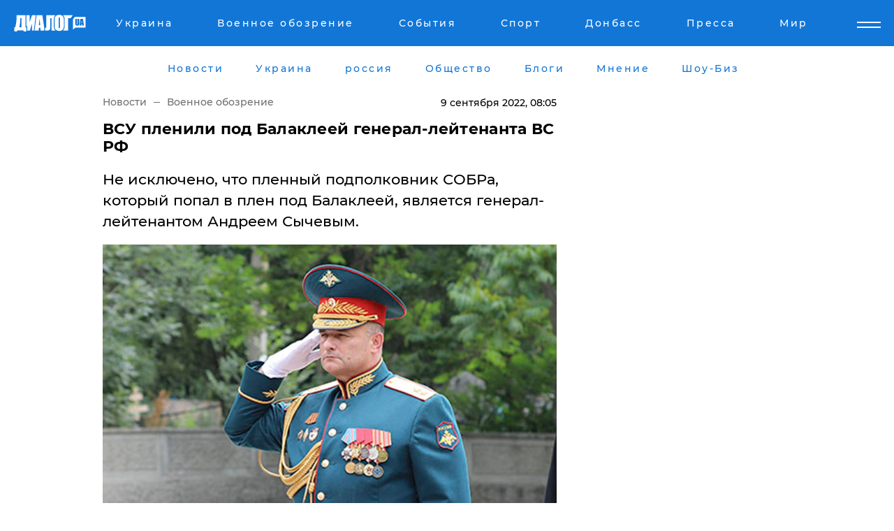

--- FILE ---
content_type: text/html; charset=UTF-8
request_url: https://www.dialog.ua/war/258403_1662692402
body_size: 10996
content:
<!DOCTYPE html>
<html xmlns="http://www.w3.org/1999/xhtml" dir="ltr" lang="ru" xmlns:og="http://ogp.me/ns#">
<head>
    <meta http-equiv="Content-Type" content="text/html; charset=utf-8" />
    <meta name="viewport" content="width=device-width, initial-scale=1">

    <title>​ВСУ пленили под Балаклеей генерал-лейтенанта ВС РФ - | Диалог.UA</title>
    <meta name="description" content="Не исключено, что пленный подполковник СОБРа, который попал в плен под Балаклеей, является генерал-лейтенантом Андреем Сычевым.">
    <meta name="keywords" content=", Сычевой, СОБР, генерал, армия РФ, ВСУ, Балаклея, Харьковщина укр нет, последние новости дня">
    <link rel="canonical" href="https://www.dialog.ua/war/258403_1662692402"/>
    
                        <link rel="amphtml" href="https://www.dialog.ua/war/258403_1662692402/amp">
            
     <meta http-equiv="x-dns-prefetch-control" content="on">
 <link rel="dns-prefetch" href="//google-analytics.com">
 <link rel="dns-prefetch" href="//connect.facebook.net">
 <link rel="dns-prefetch" href="//securepubads.g.doubleclick.net">
 <link rel="preconnect" href="//securepubads.g.doubleclick.net">
 <link rel="dns-prefetch" href="//cm.g.doubleclick.net">
 <link rel="preconnect" href="//cm.g.doubleclick.net">
 <link rel="dns-prefetch" href="//counter.yadro.ru">
 <link rel="dns-prefetch" href="//www.googletagmanager.com/">
 <link rel='dns-prefetch' href='https://ajax.googleapis.com'/>
    <meta name='yandex-verification' content='7fdab9f0679cc6c0'/>

    <!-- news_keywords (only for news/index) -->
            <meta name="news_keywords" content=", Сычевой, СОБР, генерал, армия РФ, ВСУ, Балаклея, Харьковщина укр нет, последние новости дня">
    
    <meta name="author" content="Dialog.ua">
    <link rel="shortcut icon" href="/favicon.ico">

            <link rel="stylesheet" href="/css/style.min.css?ver=12" type="text/css">
    
    <style>
        /** =================== MONTSERRAT =================== **/

        /** Montserrat Thin **/
        @font-face {
            font-family: "Montserrat";
            font-display: swap;
            font-weight: 100;
            font-style: normal;
            src: url("/css/fonts/Montserrat-Thin.woff2") format("woff2"),
            url("/css/fonts/Montserrat-Thin.woff") format("woff");
        }

        /** Montserrat Thin-Italic **/
        @font-face {
            font-family: "Montserrat";
            font-display: swap;
            font-weight: 100;
            font-style: italic;
            src: url("/css/fonts/Montserrat-ThinItalic.woff2") format("woff2"),
            url("/css/fonts/Montserrat-ThinItalic.woff") format("woff");
        }

        /** Montserrat Light **/
        @font-face {
            font-family: "Montserrat";
            font-display: swap;
            font-weight: 300;
            font-style: normal;
            src: url("/css/fonts/Montserrat-Light.woff2") format("woff2"),
            url("/css/fonts/Montserrat-Light.woff") format("woff");
        }

        /** Montserrat Light-Italic **/
        @font-face {
            font-family: "Montserrat";
            font-display: swap;
            font-weight: 300;
            font-style: italic;
            src: url("/css/fonts/Montserrat-LightItalic.woff2") format("woff2"),
            url("/css/fonts/Montserrat-LightItalic.woff") format("woff");
        }


        /** Montserrat Medium **/
        @font-face {
            font-family: "Montserrat";
            font-display: swap;
            font-weight: 500;
            font-style: normal;
            src: url("/css/fonts/Montserrat-Medium.woff2") format("woff2"),
            url("/css/fonts/Montserrat-Medium.woff") format("woff");
        }

        /** Montserrat Bold **/
        @font-face {
            font-family: "Montserrat";
            font-display: swap;
            font-weight: 600;
            font-style: normal;
            src: url("/css/fonts/Montserrat-Bold.woff2") format("woff2"),
            url("/css/fonts/Montserrat-Bold.woff") format("woff");
        }

        /** Montserrat ExtraBold **/
        @font-face {
            font-family: "Montserrat";
            font-display: swap;
            font-weight: 800;
            font-style: normal;
            src: url("/css/fonts/Montserrat-ExtraBold.woff2") format("woff2"),
            url("/css/fonts/Montserrat-ExtraBold.woff") format("woff");
        }
    </style>

    <!-- og meta -->
    <!-- Facebook Meta -->
    <meta property="fb:app_id" content="1010365385685044" />
    <meta property="og:url" content="https://www.dialog.ua/war/258403_1662692402" />
    <meta property="og:site_name" content="Диалог.UA" />
    <meta property="og:title" content='​ВСУ пленили под Балаклеей генерал-лейтенанта ВС РФ' />
    <meta property="og:type" content="article">
    <meta property="og:description" content='Не исключено, что пленный подполковник СОБРа, который попал в плен под Балаклеей, является генерал-лейтенантом Андреем Сычевым.' />
    <meta property="og:image" content="https://www.dialog.ua/images/news/edc642a568a68e9bf2cee3d7839667a5.jpg" />
            <meta property="og:image:width" content="1199" />
        <meta property="og:image:height" content="742" />
    <!-- Twitter Meta -->
<meta name="twitter:card" content="summary_large_image">
<meta name="twitter:site" content="@Dialog_UA">
<meta name="twitter:creator" content="@Dialog_UA">
<meta name="twitter:title" content="​ВСУ пленили под Балаклеей генерал-лейтенанта ВС РФ">
<meta name="twitter:description" content="Не исключено, что пленный подполковник СОБРа, который попал в плен под Балаклеей, является генерал-лейтенантом Андреем Сычевым.">
<meta name="twitter:image" content="https://www.dialog.ua/images/news/edc642a568a68e9bf2cee3d7839667a5.jpg">
<meta name="twitter:domain" content="www.dialog.ua>">    <meta name="google-site-verification" content="jZKJrW_rC4oKR50hCSQ9LFM1XjJbWaQQnPgLYvrSx00" />

    <!-- Google tag (gtag.js) -->
    <script async src="https://www.googletagmanager.com/gtag/js?id=G-HJDW518ZWK" type="3586bb2e008626d5d9d6e7da-text/javascript"></script>
    <script type="3586bb2e008626d5d9d6e7da-text/javascript">
      window.dataLayer = window.dataLayer || [];
      function gtag(){dataLayer.push(arguments);}
      gtag('js', new Date());

      gtag('config', 'G-HJDW518ZWK');
    </script>
    
    <link rel="manifest" href="/manifest.json">

    <link rel="alternate" hreflang="ru" href="https://www.dialog.ua/war/258403_1662692402" />
    
    <link rel="apple-touch-icon" href="/img/apple-touch-icon.png">

    </head>
<body>
<div class="overlay"></div>

<div class="header_contn">
    <header class="sticky">
        <div class="container">
            <div class="header-content">
                <div class="header-logo">

                    
                    
                    <a href="https://www.dialog.ua" class="logo">
                        <img src="/css/images/logo.svg" class="logo-main" alt="" width="103" height="24">
                    </a>
                </div>

                <nav>
                    <div class="nav-menu">
                        <ul class="main-menu">
                                                                <li><a href="https://www.dialog.ua/ukraine"><span>Украина</span></a></li>
                                                                    <li><a href="https://www.dialog.ua/war"><span>Военное обозрение</span></a></li>
                                                                    <li><a href="https://daily.dialog.ua/"><span>События</span></a></li>
                                                                    <li><a href="https://sport.dialog.ua/"><span>Спорт</span></a></li>
                                                                    <li><a href="https://www.dialog.ua/tag/274"><span>Донбасс</span></a></li>
                                                                    <li><a href="https://www.dialog.ua/press-release"><span>Пресса</span></a></li>
                                                                    <li><a href="https://www.dialog.ua/world"><span>Мир</span></a></li>
                                                        </ul>
                    </div>

                    <span class="mask"></span>
                </nav>

            </div>
    </div>
    <!-- выпадающее меню -->
    <div class="mobile-nav-wrap" role="navigation">
        <div class="mobile-header-nav ">

            <div class="menu-content">

                <div class="mobile-menu-head">

                    <a class="mobile-menu-head__close" href="#">
                        <img src="/css/images/menu-close.svg" alt="">
                    </a>

                    <span class="mobile-menu-head__logo"><a href=""> <img src="/css/images/logo.svg" alt=""></a></span>

                    <div class="language-selection__mob-menu"><a href="">UA</a></div>
                </div>

                
                <div class="menu-column">
                                                                                <span class="menu-column__title">Главная</span>
                                        <ul>

                                                    <li><a href="https://www.dialog.ua/news"><span>Все новости</span></a></li>
                                                    <li><a href="https://www.dialog.ua/russia"><span>россия</span></a></li>
                                                    <li><a href="https://www.dialog.ua/world"><span>Мир</span></a></li>
                                                    <li><a href="https://www.dialog.ua/war"><span>Военное обозрение</span></a></li>
                                                    <li><a href="https://www.dialog.ua/science"><span>Наука и Техника</span></a></li>
                                                    <li><a href="https://www.dialog.ua/business"><span>Экономика</span></a></li>
                                                    <li><a href="https://www.dialog.ua/opinion"><span>Мнение</span></a></li>
                                                    <li><a href="https://www.dialog.ua/blogs"><span>Блоги</span></a></li>
                                                    <li><a href="https://www.dialog.ua/press-release"><span>Пресса</span></a></li>
                                                    <li><a href="https://showbiz.dialog.ua/"><span>Шоу-биз</span></a></li>
                                                    <li><a href="https://www.dialog.ua/health"><span>Здоровье</span></a></li>
                                                    <li><a href="https://www.dialog.ua/ukraine"><span>Украина</span></a></li>
                                                    <li><a href="https://sport.dialog.ua/"><span>Спорт</span></a></li>
                                                    <li><a href="https://www.dialog.ua/culture"><span>Культура</span></a></li>
                                                    <li><a href="https://www.dialog.ua/tag/304"><span>Беларусь</span></a></li>
                                            </ul>
                                    </div>
                
                <div class="menu-column">
                                        <span class="menu-column__title">Города</span>
                                        <ul>

                                                    <li><a href="https://www.dialog.ua/tag/18"><span>Донецк</span></a></li>
                                                    <li><a href="https://www.dialog.ua/tag/28"><span>Луганск</span></a></li>
                                                    <li><a href="https://www.dialog.ua/tag/23"><span>Киев</span></a></li>
                                                    <li><a href="https://www.dialog.ua/tag/29"><span>Харьков</span></a></li>
                                                    <li><a href="https://www.dialog.ua/tag/30"><span>Днепр</span></a></li>
                                                    <li><a href="https://www.dialog.ua/tag/34"><span>Львов</span></a></li>
                                                    <li><a href="https://www.dialog.ua/tag/33"><span>Одесса</span></a></li>
                                            </ul>
                                    </div>
                
                <div class="menu-column">
                                        <span class="menu-column__title">Война на Донбассе и в Крыму</span>
                                        <ul>

                                                    <li><a href="https://www.dialog.ua/tag/154"><span>"ДНР"</span></a></li>
                                                    <li><a href="https://www.dialog.ua/tag/156"><span>"ЛНР"</span></a></li>
                                                    <li><a href="https://www.dialog.ua/tag/2"><span>Оккупация Крыма</span></a></li>
                                                    <li><a href="https://www.dialog.ua/tag/27"><span>Новости Крыма</span></a></li>
                                                    <li><a href="https://www.dialog.ua/tag/274"><span>Донбасс</span></a></li>
                                                    <li><a href="https://www.dialog.ua/tag/116"><span>Армия Украины</span></a></li>
                                            </ul>
                                    </div>
                
                <div class="menu-column">
                                        <span class="menu-column__title">Лайф стайл</span>
                                        <ul>

                                                    <li><a href="https://www.dialog.ua/health"><span>Здоровье</span></a></li>
                                                    <li><a href="https://www.dialog.ua/donation.html"><span>Помощь проекту</span></a></li>
                                                    <li><a href="https://life.dialog.ua/"><span>Стиль Диалога</span></a></li>
                                                    <li><a href="https://showbiz.dialog.ua/"><span>Шоу-биз</span></a></li>
                                                    <li><a href="https://www.dialog.ua/culture"><span>Культура</span></a></li>
                                                    <li><a href="https://news.dialog.ua/"><span>Общество</span></a></li>
                                            </ul>
                                    </div>
                
                <div class="menu-column">
                                        <span class="menu-column__title">Преса</span>
                                        <ul>

                                                    <li><a href="https://www.dialog.ua/press-release"><span>Преса</span></a></li>
                                            </ul>
                                    </div>
                
                <div class="menu-column">
                                        <span class="menu-column__title">Авторское</span>
                                        <ul>

                                                    <li><a href="https://www.dialog.ua/opinion"><span>Мнение</span></a></li>
                                                    <li><a href="https://www.dialog.ua/blogs"><span>Блоги</span></a></li>
                                                    <li><a href="https://www.dialog.ua/tag/63"><span>ИноСМИ</span></a></li>
                                            </ul>
                                    </div>
                
            </div>

        </div>
    </div>

    
        <a class="mobile-menu-toggle js-toggle-menu hamburger-menu button" href="#">
            <span class="menu-item menu-item-1"></span>
            <span class="menu-item"></span>
        </a>

        <div class="language-selection language-selection--mobile">
            <a href="/ukr">
                UA            </a>
        </div>
    </header>
</div>


    <!-- MAIN PART -->
<main class="">
    <div class="container">

        <div class="top-content-menu">
            <div class="top-content-menu__nav">
                <ul>
                                                <li><a href="https://www.dialog.ua/news"><span>Новости</span></a></li>
                                                    <li><a href="https://www.dialog.ua/ukraine"><span>Украина</span></a></li>
                                                    <li><a href="https://www.dialog.ua/russia"><span>россия</span></a></li>
                                                    <li><a href="https://news.dialog.ua"><span>Общество</span></a></li>
                                                    <li><a href="https://www.dialog.ua/blogs"><span>Блоги</span></a></li>
                                                    <li><a href="https://www.dialog.ua/opinion"><span>Мнение</span></a></li>
                                                    <li><a href="https://showbiz.dialog.ua/"><span>Шоу-Биз</span></a></li>
                                        </ul>
            </div>

            <span class="mask"></span>
        </div>

        <div class="section-content section_news">

            
    <div class="main-content news_main_content">
        <div class="content content--new-inner news_content_blok  news_innner">



            
                
            
            <!-- update news button -->
            <div class="new-head">
                <script type="application/ld+json">
    {
        "@context": "http://schema.org",
        "@type": "NewsArticle",
        "mainEntityOfPage":{
            "@type":"WebPage",
            "@id":"https://www.dialog.ua/war/258403_1662692402"
        },
        "headline": "​ВСУ пленили под Балаклеей генерал-лейтенанта ВС РФ",
                 "image": {
            "@type": "ImageObject",
            "representativeOfPage": "true",
            "url": "https://www.dialog.ua/images/news/edc642a568a68e9bf2cee3d7839667a5.jpg",
            "width": 1199,
            "height": 742        },
                    "datePublished": "2022-09-09T08:05:09+03:00",
                 "dateModified": "2024-08-31T22:22:33+03:00",
        
                "author": {
            "@type": "Person",
            "name": "Дмитрий Мироненко",
            "url": "https://www.dialog.ua/author/Dmitriy_Mironenko"
        },
            
        "publisher": {
                "@type": "Organization",
                "name": "Dialog.ua",
                "logo": {
                    "@type": "ImageObject",
                    "url": "https://www.dialog.ua/img/publisher_logo.jpg",
                    "width": 309,
                    "height": 148
                }
            },

        "description": "Не исключено, что пленный подполковник СОБРа, который попал в плен под Балаклеей, является генерал-лейтенантом Андреем Сычевым.",
        "articleBody": "В начале текущей недели, когда ВСУ перешли в контрнаступление на Харьковском направлении, в боях под Балаклеей в плен к ВСУ попал подполковник СОБРа.Вчера, 8 сентября, ряд интернет-ресурсов начал утверждать, что добыча ВСУ оказалась намного значимее, информирует&amp;nbsp;&quot;Украина 365&quot;.Ряд экспертов и журналистов утверждает, что на видео можно увидеть знаменитого экс-командующего Западным военным округом Андрея Сычевого. Он был генерал-лейтенантом, отвечал за группировку Z.Можно внимательно изучить лицо подполковника с ролика и фото Сычевого. Там есть очень много совпадений: мочки ушей, родинка на щеке с левой стороны и даже подбородок.То, что в свое время Сычевой точно был в Украине, — факт. В начале текущей недели украинский журналист Роман Цимбалюк опубликовал пост о российских генералах, которые были отстранены от занимаемых должностей в связи с неудовлетворительными результатами на поле боя в Украине.Среди прочих генералов Цимбалюк называет и Андрея Сычевого. Не исключено, что его не только уволили с должности командующего ЗВО, но и понизили в звании, так что не исключено, что в районе Балаклеи украинские защитники взяли в плен самого настоящего генерал-лейтенанта.Как ранее сообщал&amp;nbsp;Dialog.ua,&amp;nbsp;в боях за Балаклею бойцы из 25-й Сичеславской бригады захватили целую батарею &quot;Мста-С&quot;&amp;nbsp;в количестве четырех единиц. Установки полностью на ходу и готовы вступить в бой против оккупантов.Напомним, по мнению украинского журналиста Бутусова, контрнаступление ВСУ на Харьковском направлении грозит оккупантом оперативным окружением в&amp;nbsp;Изюме.",
        "keywords": "Сычевой, СОБР, генерал, армия РФ, ВСУ, Балаклея, Харьковщина"
        }

</script>
                
<script type="application/ld+json">
    {
        "@context": "http://schema.org",
        "@type": "BreadcrumbList",
        "itemListElement": [
            {
                "@type": "ListItem",
                "position": 1,
                "item": {
                    "@id": "https://www.dialog.ua",
                    "name": "Главная"
                }
            },
            {
                "@type": "ListItem",
                "position": 2,
                "item": {
                    "@id": "https://www.dialog.ua/war",
                    "name": "Военное обозрение"
                }
            }
        ]
    }
</script>

                
                    <div class="breadcrumbs">
                        <a href="https://www.dialog.ua">
                            Новости                        </a>
                        <span class="sep"></span>
                        <a href="/war">Военное обозрение</a>
                    </div>

                

                
                <span class="new-head__date">
                    9 сентября 2022, 08:05                </span>
            </div>

            
            <div class="new-inner inner_news">

                <h1>​ВСУ пленили под Балаклеей генерал-лейтенанта ВС РФ</h1>

                <p class="preview">Не исключено, что пленный подполковник СОБРа, который попал в плен под Балаклеей, является генерал-лейтенантом Андреем Сычевым.</p>

                <p><img src="https://www.dialog.ua/images/news/edc642a568a68e9bf2cee3d7839667a5.jpg" alt="​ВСУ пленили под Балаклеей генерал-лейтенанта ВС РФ" /></p>
                
                        <div class="banner banner--news align-center align-center" style="">
        <script async src="https://pagead2.googlesyndication.com/pagead/js/adsbygoogle.js?client=ca-pub-3695032019363550" crossorigin="anonymous" type="3586bb2e008626d5d9d6e7da-text/javascript"></script>
<!-- Под фото новость Десктоп -->
<ins class="adsbygoogle"
     style="display:block"
     data-ad-client="ca-pub-3695032019363550"
     data-ad-slot="1996806517"
     data-ad-format="auto"
     data-full-width-responsive="true"></ins>
<script type="3586bb2e008626d5d9d6e7da-text/javascript">
     (adsbygoogle = window.adsbygoogle || []).push({});
</script>    </div>
                
                

                                                    
                
                <p>В начале текущей недели, когда ВСУ перешли в контрнаступление на Харьковском направлении, в боях под Балаклеей в плен к ВСУ попал подполковник СОБРа.</p><p>Вчера, 8 сентября, ряд интернет-ресурсов начал утверждать, что добыча ВСУ оказалась намного значимее, информирует&nbsp;<a href="https://t.me/Ukraine_365News" rel="nofollow">"Украина 365</a>".</p>        <div class="news-content-ad align-center" style="">
        <script async src="https://pagead2.googlesyndication.com/pagead/js/adsbygoogle.js?client=ca-pub-3695032019363550" crossorigin="anonymous" type="3586bb2e008626d5d9d6e7da-text/javascript"></script>
<!-- В тело новости проверка Диалог -->
<ins class="adsbygoogle"
     style="display:block"
     data-ad-client="ca-pub-3695032019363550"
     data-ad-slot="7403794482"
     data-ad-format="auto"
     data-full-width-responsive="true"></ins>
<script type="3586bb2e008626d5d9d6e7da-text/javascript">
     (adsbygoogle = window.adsbygoogle || []).push({});
</script>    </div>
<p>Ряд экспертов и журналистов утверждает, что на видео можно увидеть знаменитого экс-командующего Западным военным округом Андрея Сычевого. Он был генерал-лейтенантом, отвечал за группировку Z.</p><div class="news-content-ad align-center"><script async src="https://telegram.org/js/telegram-widget.js?19" data-telegram-post="Ukraine_365News/35845" data-width="100%" type="3586bb2e008626d5d9d6e7da-text/javascript"></script></div><p>Можно внимательно изучить лицо подполковника с ролика и фото Сычевого. Там есть очень много совпадений: мочки ушей, родинка на щеке с левой стороны и даже подбородок.</p><p><img src="https://www.dialog.ua/images/content/0ba430981e065a45edf76eb2512b2a86.jpg"></p><p><img src="https://www.dialog.ua/images/content/bbe479faef375a801c874ab2ff94bd5a.jpg"></p><p><img src="https://www.dialog.ua/images/content/407fb8a36a0bec78a9b7e40bb854b559.jpg"></p><p>То, что в свое время Сычевой точно был в Украине, — факт. В начале текущей недели украинский журналист Роман Цимбалюк опубликовал пост о российских генералах, которые были отстранены от занимаемых должностей в связи с неудовлетворительными результатами на поле боя в Украине.</p><p>Среди прочих генералов Цимбалюк называет и Андрея Сычевого. Не исключено, что его не только уволили с должности командующего ЗВО, но и понизили в звании, так что не исключено, что в районе Балаклеи украинские защитники взяли в плен самого настоящего генерал-лейтенанта.</p><p><em>Как ранее сообщал&nbsp;</em><a href="https://www.dialog.ua/">Dialog.ua</a>,<em>&nbsp;в боях за Балаклею бойцы из 25-й Сичеславской бригады захватили целую батарею "</em><a href="https://www.dialog.ua/war/258402_1662691201">Мста-С</a>"<em>&nbsp;в количестве четырех единиц. Установки полностью на ходу и готовы вступить в бой против оккупантов.</em></p><p><em>Напомним, по мнению украинского журналиста Бутусова, контрнаступление ВСУ на Харьковском направлении грозит оккупантом оперативным окружением в&nbsp;</em><a href="https://www.dialog.ua/war/258384_1662654293">Изюме</a><em>.</em></p>
                                                            <span class="author">Автор:
                        <a target="_blank" href="https://www.dialog.ua/author/Dmitriy_Mironenko">Дмитрий Мироненко</a>                    </span>
                                                </div>

                            <div class="tags">
                                            <a target="_blank" href="https://www.dialog.ua/tag/29">Новости Харькова</a>                                            <a target="_blank" href="https://www.dialog.ua/tag/81">Армия России</a>                                            <a target="_blank" href="https://www.dialog.ua/tag/86">Вооруженные силы Украины</a>                                            <a target="_blank" href="https://www.dialog.ua/tag/703">Война Украины с Россией</a>                                    </div>
            
            <div class="share">
                <div class="socials">
                    <button class="open-comments mobile-hide">+ Добавить Комментарий</button>
                    <div class="shareaholic-canvas" data-app="share_buttons" data-app-id="26969635"></div>
                </div>
            </div>

            
            
                        <div class="banner mobile-hide align-center" style="width: 650px;">
        <!-- Вниз новости НВ Дизайн Диалог Декстоп -->
<ins class="adsbygoogle"
     style="display:block"
     data-ad-client="ca-pub-3660307541539783"
     data-ad-slot="3521732345"
     data-ad-format="auto"
     data-full-width-responsive="true"></ins>
<script type="3586bb2e008626d5d9d6e7da-text/javascript">
     (adsbygoogle = window.adsbygoogle || []).push({});
</script>    </div>
                
            



            
                            <h2 class="margin-small"><a href="https://www.dialog.ua/news">Последние новости</a></h2>
<div class="news last-news">
    
        <div class="new-item">
            <p>
                <a href="https://www.dialog.ua/world/327333_1768819243">В Чехии мужчина устроил стрельбу в здании мэрии – есть погибшие и раненые</a>                            </p>
            <span class="new-item__time">12:55</span>
        </div>

    
        <div class="new-item">
            <p>
                <a href="https://www.dialog.ua/opinion/327332_1768815968">Андрющенко сообщил, что в России теперь "мобилизуют" не только людей: "Это тотальный плюс для нас"</a>                            </p>
            <span class="new-item__time">12:09</span>
        </div>

    
        <div class="new-item">
            <p>
                <a href="https://www.dialog.ua/world/327331_1768815774"><strong>Самолеты для Украины стали причиной нового конфликта среди высших политиков Чехии: "Решают поучать президента"</strong></a>                            </p>
            <span class="new-item__time">11:55</span>
        </div>

    
        <div class="new-item">
            <p>
                <a href="https://www.dialog.ua/world/327330_1768814249"><strong>Трамп заговорил о "контроле над Гренландией" в письме к премьеру Норвегии, припомнив Нобелевскую премию</strong></a>                            </p>
            <span class="new-item__time">11:26</span>
        </div>

    
        <div class="new-item">
            <p>
                <a href="https://www.dialog.ua/blogs/327329_1768813108">Швец назвал условие, выполнение которого определит, какая страна победит в войне: "Именно они определяют будущее"</a>                            </p>
            <span class="new-item__time">11:04</span>
        </div>

    
        <div class="new-item">
            <p>
                <a href="https://www.dialog.ua/ukraine/327328_1768811357"><strong>"Изнурительное противостояние", – Сырский рассказал о напряженной ситуации на Покровском направлении</strong></a>                            </p>
            <span class="new-item__time">10:35</span>
        </div>

    
        <div class="new-item">
            <p>
                <a href="https://daily.dialog.ua/327327_1768810041"><strong>"Ночь глубокой скорби": в Испании столкнулись два пассажирских поезда – много погибших и раненых</strong></a>                            </p>
            <span class="new-item__time">10:19</span>
        </div>

    
        <div class="new-item">
            <p>
                <a href="https://www.dialog.ua/russia/327326_1768805888">Виктор Медведчук вновь в роли рупора Кремля: к какому решению о войне готовят граждан РФ – ISW</a>                            </p>
            <span class="new-item__time">09:05</span>
        </div>

    
        <div class="new-item">
            <p>
                <a href="https://www.dialog.ua/russia/327325_1768801898"><strong>В больницу, в которой спасали Адама Кадырова, пришли силовики: "Если найдут связь с журналистами, то..."</strong></a>                            </p>
            <span class="new-item__time">08:30</span>
        </div>

    
        <div class="new-item">
            <p>
                <a href="https://www.dialog.ua/blogs/327324_1768772474">Шейтельман заявил, что не существует способа закончить войну, и озвучил единственный выход для Украины </a>                            </p>
            <span class="new-item__time">07:20</span>
        </div>

    
        <div class="new-item">
            <p>
                <a href="https://www.dialog.ua/russia/327323_1768767443">Боец UFC Чимаев опубликовал черно-белое фото с сыном Кадырова после слухов об аварии </a>                            </p>
            <span class="new-item__time">22:26</span>
        </div>

    
        <div class="new-item">
            <p>
                <a href="https://www.dialog.ua/opinion/327322_1768762701">Тамар ответил на вопрос, что ждет Украину после того, как не станет Путина: "Это точно"</a>                <span class="new-item__icon"><img src="/css/images/video-icon.svg" class="video-icon" alt=""></span>            </p>
            <span class="new-item__time">21:11</span>
        </div>

    
        <div class="new-item">
            <p>
                <a href="https://www.dialog.ua/ukraine/327321_1768762559"><strong>Заключение соглашения между Украиной и США о гарантиях безопасности оказалось "более сложной задачей" – FT</strong></a>                            </p>
            <span class="new-item__time">21:08</span>
        </div>

    
        <div class="new-item">
            <p>
                <a href="https://www.dialog.ua/world/327320_1768760273">Трамп присматривается к еще одной стране, утверждая о ее беззащитности перед вторжением России или Китая, – NBC News</a>                            </p>
            <span class="new-item__time">20:22</span>
        </div>

    
        <div class="new-item">
            <p>
                <a href="https://www.dialog.ua/opinion/327319_1768758392">Каспаров предрек события, ради которых украинцам стоит пережить зиму: "Пристегните ремни"</a>                <span class="new-item__icon"><img src="/css/images/video-icon.svg" class="video-icon" alt=""></span>            </p>
            <span class="new-item__time">19:55</span>
        </div>

    
        <div class="new-item">
            <p>
                <a href="https://www.dialog.ua/world/327318_1768758126">Удар по Ирану был готов, но Трамп отступил в последний момент – Axios узнал, почему "не был нажат курок"</a>                            </p>
            <span class="new-item__time">19:49</span>
        </div>

    
        <div class="new-item">
            <p>
                <a href="https://www.dialog.ua/world/327317_1768755698">Республиканцы предупреждают Трампа: вторжение в Гренландию может уничтожить НАТО</a>                            </p>
            <span class="new-item__time">19:07</span>
        </div>

    
        <div class="new-item">
            <p>
                <a href="https://www.dialog.ua/opinion/327316_1768753632">Шарп объяснил, что не так с подготовкой операции по Ирану, озвучив причину промедления: "Тут есть нюанс"</a>                <span class="new-item__icon"><img src="/css/images/video-icon.svg" class="video-icon" alt=""></span>            </p>
            <span class="new-item__time">18:33</span>
        </div>

    
        <div class="new-item">
            <p>
                <a href="https://www.dialog.ua/world/327314_1768751499"><strong>"Сделает Путина самым счастливым человеком в мире", – премьер Испании предостерег Трампа от захвата Гренландии</strong></a>                            </p>
            <span class="new-item__time">18:11</span>
        </div>

    
        <div class="new-item">
            <p>
                <a href="https://www.dialog.ua/war/327315_1768751501"><strong>Сырский: ВСУ будут наступать, в обороне победы не достичь</strong></a>                            </p>
            <span class="new-item__time">18:06</span>
        </div>

    


</div>

<div class="show-more  show-more--margin show-more--large show-more--last-categories active_more">
    <a href="#">Смотреть ещё</a>
</div>
<form class="load_more_data">
    <input type="hidden" name="offset" value="40">
    <input type="hidden" name="limit" value="8">
    <input type="hidden" name="location" value="1" >
    <input type="hidden" name="locale" value="ru" >
    
        </form>

            

            
                
            

        </div>

        <aside>


            
                        <div class="banner align-center" style="width: 300px;">
        <script async src="https://pagead2.googlesyndication.com/pagead/js/adsbygoogle.js" type="3586bb2e008626d5d9d6e7da-text/javascript"></script>
<!-- Правая колонка проверка 300 Диалог -->
<ins class="adsbygoogle"
     style="display:block"
     data-ad-client="ca-pub-3660307541539783"
     data-ad-slot="4092939786"
     data-ad-format="auto"
     data-full-width-responsive="true"></ins>
<script type="3586bb2e008626d5d9d6e7da-text/javascript">
     (adsbygoogle = window.adsbygoogle || []).push({});
</script>    </div>

            
            <h2><a href="https://www.dialog.ua">Главные новости</a></h2>

            <div class="side-news">

                
                <div class="new-side-item">
    <p><a href="https://www.dialog.ua/ukraine/327328_1768811357">"Изнурительное противостояние", – Сырский рассказал о напряженной ситуации на Покровском направлении</a></p>
</div>
                                <div class="new-side-item">
            <p><a href="https://www.dialog.ua/world/327330_1768814249">Трамп заговорил о "контроле над Гренландией" в письме к премьеру Норвегии, припомнив Нобелевскую премию</a></p>
        </div>
            <div class="new-side-item">
            <p><a href="https://www.dialog.ua/russia/327323_1768767443">Боец UFC Чимаев опубликовал черно-белое фото с сыном Кадырова после слухов об аварии </a></p>
        </div>
            <div class="new-side-item">
            <p><a href="https://www.dialog.ua/ukraine/327321_1768762559">Заключение соглашения между Украиной и США о гарантиях безопасности оказалось "более сложной задачей" – FT</a></p>
        </div>
            <div class="new-side-item">
            <p><a href="https://www.dialog.ua/world/327320_1768760273">Трамп присматривается к еще одной стране, утверждая о ее беззащитности перед вторжением России или Китая, – NBC News</a></p>
        </div>
            <div class="new-side-item">
            <p><a href="https://www.dialog.ua/world/327318_1768758126">Удар по Ирану был готов, но Трамп отступил в последний момент – Axios узнал, почему "не был нажат курок"</a></p>
        </div>
            <div class="new-side-item">
            <p><a href="https://www.dialog.ua/world/327317_1768755698">Республиканцы предупреждают Трампа: вторжение в Гренландию может уничтожить НАТО</a></p>
        </div>
            <div class="new-side-item">
            <p><a href="https://www.dialog.ua/world/327314_1768751499">"Сделает Путина самым счастливым человеком в мире", – премьер Испании предостерег Трампа от захвата Гренландии</a></p>
        </div>
            <div class="new-side-item">
            <p><a href="https://www.dialog.ua/war/327313_1768747935">​Тихий вылет из Нуука: немецкие военные досрочно свернули миссию в Гренландии</a></p>
        </div>
    
                            </div>

            
                        <div class="banner align-center" style="">
        <script async src="https://pagead2.googlesyndication.com/pagead/js/adsbygoogle.js?client=ca-pub-3695032019363550" crossorigin="anonymous" type="3586bb2e008626d5d9d6e7da-text/javascript"></script>
<!-- Мобильный низ новости Диалог -->
<ins class="adsbygoogle"
     style="display:block"
     data-ad-client="ca-pub-3695032019363550"
     data-ad-slot="4039264547"
     data-ad-format="auto"
     data-full-width-responsive="true"></ins>
<script type="3586bb2e008626d5d9d6e7da-text/javascript">
     (adsbygoogle = window.adsbygoogle || []).push({});
</script>    </div>

            



                        <h2>Мнения</h2>

<div class="opinions users-side">

                <div class="user-item">
                                        <a href="https://www.dialog.ua/person/Social_Media" class="user-item__head">
                                            <span class="user-item__avatar">
                            <img width="42px" height="42px" data-src="/images/person/5dec9b454fcbbe8605897d97471c6539.jpg" src="" />                        </span>
                                        <span class="user-item__name">
                                            <span>Сеть</span>
                                            <span></span></span>
                </a>
            
            <p>

                                    <a href="https://www.dialog.ua/opinion/327332_1768815968"><span>Андрющенко сообщил, что в России теперь "мобилизуют" не только людей: "Это тотальный плюс для нас"</span></a>
                
            </p>

        </div>
            <div class="user-item">
                                        <a href="https://www.dialog.ua/person/Gregory_Tamar" class="user-item__head">
                                            <span class="user-item__avatar">
                            <img width="42px" height="42px" data-src="/images/person/1aad380e4c5a45801a715418db2f9e94.jpg" src="" />                        </span>
                                        <span class="user-item__name">
                                            <span>Григорий Тамар</span>
                                            <span><p><strong>Военный эксперт, офицер запаса армии Израиля</strong></p></span></span>
                </a>
            
            <p>

                                    <a href="https://www.dialog.ua/opinion/327322_1768762701"><span>Тамар ответил на вопрос, что ждет Украину после того, как не станет Путина: "Это точно"</span></a>
                
            </p>

        </div>
            <div class="user-item">
                                        <a href="https://www.dialog.ua/person/Garry_Kasparov" class="user-item__head">
                                            <span class="user-item__avatar">
                            <img width="42px" height="42px" data-src="/images/person/2e0482ce711556cedea3857d0f042092.jpg" src="" />                        </span>
                                        <span class="user-item__name">
                                            <span>Гарри Каспаров</span>
                                            <span><p>Оппозиционный деятель, чемпион мира по шахматам</p></span></span>
                </a>
            
            <p>

                                    <a href="https://www.dialog.ua/opinion/327319_1768758392"><span>Каспаров предрек события, ради которых украинцам стоит пережить зиму: "Пристегните ремни"</span></a>
                
            </p>

        </div>
    </div>

<div class="show-more show-more--left show-more--margin">
    <a href="https://www.dialog.ua/opinion">Смотреть ещё</a>
</div>


<h2>Блоги</h2>

<div class="blogs users-side">
                <div class="user-item">
                            <a href="https://www.dialog.ua/person/Yurii_Shvets" class="user-item__head">
                                            <span class="user-item__avatar">
                            <img width="42px" height="42px" data-src="/images/person/1e2f8d91edbeac4b9be094576524e19b.jpg" src="" />                        </span>
                                        <span class="user-item__name">
                                            <span>Юрий Швец</span>
                                            <span><p>Экономический и военный аналитик</p></span></span>
                </a>
                        <p>
                                    <a href="https://www.dialog.ua/blogs/327329_1768813108"><span>Швец назвал условие, выполнение которого определит, какая страна победит в войне: "Именно они определяют будущее"</span></a>
                
            </p>
        </div>
            <div class="user-item">
                            <a href="https://www.dialog.ua/person/Mikhail_Sheitelman" class="user-item__head">
                                            <span class="user-item__avatar">
                            <img width="42px" height="42px" data-src="/images/person/4e5b75a66cc212ca59ba65873c412575.jpg" src="" />                        </span>
                                        <span class="user-item__name">
                                            <span>Михаил Шейтельман</span>
                                            <span><p>Политолог, писатель</p></span></span>
                </a>
                        <p>
                                    <a href="https://www.dialog.ua/blogs/327324_1768772474"><span>Шейтельман заявил, что не существует способа закончить войну, и озвучил единственный выход для Украины </span></a>
                
            </p>
        </div>
            <div class="user-item">
                            <a href="https://www.dialog.ua/person/Oleg_Zhdanov" class="user-item__head">
                                            <span class="user-item__avatar">
                            <img width="42px" height="42px" data-src="/images/person/c99f12aba18f2d5cd35454758b5361e8.jpg" src="" />                        </span>
                                        <span class="user-item__name">
                                            <span>Олег Жданов</span>
                                            <span><p>Военный эксперт,&nbsp;полковник запаса, блогер</p></span></span>
                </a>
                        <p>
                                    <a href="https://www.dialog.ua/blogs/327281_1768674050"><span>Жданов анонсировал событие, которое может спровоцировать развал Российской Федерации: "Может стать триггером..."</span></a>
                
            </p>
        </div>
    </div>
<div class="show-more show-more--left show-more--margin">
    <a href="https://www.dialog.ua/blogs">Смотреть ещё</a>
</div>
            
            
                
            

        </aside>


    </div>
</div>

    </div>

    

    <div class="container">
        <div class="bottom-menu">
            <div class="bottom-menu__left">
                <span class="dialog-logo">
                    <img width="113px" height="26px" data-src="/css/images/logo-dark.svg" src="" />                </span>
                <span class="copy">© 2026, Диалог.ua<br>Все права защищены. </span>
            </div>
            <div class="bottom-menu__ul">
                <ul>
                    <li class="dialog-logo--show">
                        <img width="113px" height="20px" data-src="/css/images/logo-dark.svg" src="" />                    </li>
                                            <li><a href="https://www.dialog.ua/news"><span>Новости</span></a></li>
                                            <li><a href="https://www.dialog.ua/ukraine"><span>Украина</span></a></li>
                                            <li><a href="https://www.dialog.ua/russia"><span>россия</span></a></li>
                                            <li><a href="https://news.dialog.ua"><span>Общество</span></a></li>
                                            <li><a href="https://www.dialog.ua/blogs"><span>Блоги</span></a></li>
                                            <li><a href="https://www.dialog.ua/opinion"><span>Мнение</span></a></li>
                                            <li><a href="https://showbiz.dialog.ua/"><span>Шоу-Биз</span></a></li>
                                            <li><a href="https://www.dialog.ua/press-release"><span>Пресса</span></a></li>
                                            <li><a href="https://www.dialog.ua/world"><span>Мир</span></a></li>
                                            <li><a href="https://www.dialog.ua/business"><span>Экономика</span></a></li>
                                            <li><a href="https://www.dialog.ua/war"><span>Военное Обозрение</span></a></li>
                                            <li><a href="https://life.dialog.ua/"><span>Стиль</span></a></li>
                                            <li><a href="https://www.dialog.ua/tag/274"><span>Новости Донбасса</span></a></li>
                                            <li><a href="https://sport.dialog.ua/"><span>Спорт</span></a></li>
                                            <li><a href="https://dialog.ua/tag/71"><span>США</span></a></li>
                                            <li><a href="https://showbiz.dialog.ua"><span>Шоубиз</span></a></li>
                                    </ul>
            </div>
        </div>
    </div>
</main>



<!-- FOOTER -->
<footer>
    <div class="container">
        <div class="footer-content">

            <ul class="footer-menu">
                <li><a href="https://www.dialog.ua/about.html">О проекте</a></li>
                <li><a href="https://www.dialog.ua/editorial.html">Редакция</a></li>
                <li><a href="https://www.dialog.ua/contacts.html">Контакты</a></li>
                <li><a href="https://www.dialog.ua/adv.html">Реклама</a></li>
                <li><a href="https://www.dialog.ua/credits.html">Персональные данные</a></li>
                <li><a href="https://www.dialog.ua/privacypolicy.html">Защита персональных данных</a></li>

            </ul>
            <span class="footer-text">Использование материалов разрешается при условии ссылки (для интернет-изданий - гиперссылки) на "<a href="https://www.dialog.ua">Диалог.ua</a>" не ниже третьего абзаца.</span>
            <span class="copy">
                    © 2026, <span>Диалог.ua.</span> Все права защищены.                </span>
        </div>

    </div>
</footer>

<!-- <div class="cookie-policy">
    <p class="cookie-policy-title">Про использование cookies</p>
    <p class="cookie-policy-text">Продолжая просматривать www.dialog.ua вы подтверждаете, что ознакомились с Правилами
        пользования сайтом и соглашаетесь на использование файлов cookies</p>
    <div class="cookie-policy-buttons">
        <a href="https://www.dialog.ua/privacypolicy.html" class="cookie-info-link ">Про файлы cookies</a>
        <button class="cookie-accept-btn">Соглашаюсь</button>
    </div>
    <button class="close-btn"></button>
</div> -->

<script defer src="/js/jquery-3.2.1.min.js" type="3586bb2e008626d5d9d6e7da-text/javascript"></script>

<script async type="3586bb2e008626d5d9d6e7da-text/javascript">
    var scripts = document.getElementsByTagName('script');
    var script = scripts[scripts.length - 1];

    if (document.body.clientWidth >= 1024) {
        setTimeout(function () {
            script.outerHTML += '<script src="/js/desktop-scripts.js"></sc' + 'ript>';
        }, 500);
    } else {
        setTimeout(function () {
            script.outerHTML += '<script src="/js/mobile-scripts.js"></sc' + 'ript>';
        }, 500);
    }
</script>
<script defer src="/js/scripts.js?ver=5" type="3586bb2e008626d5d9d6e7da-text/javascript"></script>

<script type="3586bb2e008626d5d9d6e7da-text/javascript">

    function buildScript(src, attributes) {
        var script = document.createElement('script');
        script.src = src;
        for (key in attributes) {
            script[key] = attributes[key];
        }
        document.body.appendChild(script);
    }

    function downloadJSAtOnload() {
                (function () {
            var script = document.createElement('script');
            script.src = "https://pagead2.googlesyndication.com/pagead/js/adsbygoogle.js";
                        script.async = true;
                        document.body.appendChild(script);
        })();
        
        
                buildScript("https://platform.twitter.com/widgets.js", {async: true});
        buildScript("//www.instagram.com/embed.js", {async: true});
                /*buildScript("//dsms0mj1bbhn4.cloudfront.net/assets/pub/shareaholic.js",
            { async:true,
              "data-shr-siteid": "9a6d8903fd66a0407e4ed9a92f28cdcd",
              "data-cfasync": false,
            }
            );*/


        
    }

    if (window.addEventListener)
        window.addEventListener("load", downloadJSAtOnload, false);
    else if (window.attachEvent)
        window.attachEvent("onload", downloadJSAtOnload);
    else window.onload = downloadJSAtOnload;
</script>

    <script type="text/javascript" data-cfasync="false" src="//dsms0mj1bbhn4.cloudfront.net/assets/pub/shareaholic.js"
            data-shr-siteid="9a6d8903fd66a0407e4ed9a92f28cdcd" async="async"></script>


<script src="/cdn-cgi/scripts/7d0fa10a/cloudflare-static/rocket-loader.min.js" data-cf-settings="3586bb2e008626d5d9d6e7da-|49" defer></script><script defer src="https://static.cloudflareinsights.com/beacon.min.js/vcd15cbe7772f49c399c6a5babf22c1241717689176015" integrity="sha512-ZpsOmlRQV6y907TI0dKBHq9Md29nnaEIPlkf84rnaERnq6zvWvPUqr2ft8M1aS28oN72PdrCzSjY4U6VaAw1EQ==" data-cf-beacon='{"rayId":"9c05d629bb15e81c","version":"2025.9.1","serverTiming":{"name":{"cfExtPri":true,"cfEdge":true,"cfOrigin":true,"cfL4":true,"cfSpeedBrain":true,"cfCacheStatus":true}},"token":"1fc2a877def342f8a2006fcbd93f5ff5","b":1}' crossorigin="anonymous"></script>
</body>

</html>


--- FILE ---
content_type: text/html; charset=utf-8
request_url: https://www.google.com/recaptcha/api2/aframe
body_size: 266
content:
<!DOCTYPE HTML><html><head><meta http-equiv="content-type" content="text/html; charset=UTF-8"></head><body><script nonce="JsmtPidLWQRyv4oTgrYoVA">/** Anti-fraud and anti-abuse applications only. See google.com/recaptcha */ try{var clients={'sodar':'https://pagead2.googlesyndication.com/pagead/sodar?'};window.addEventListener("message",function(a){try{if(a.source===window.parent){var b=JSON.parse(a.data);var c=clients[b['id']];if(c){var d=document.createElement('img');d.src=c+b['params']+'&rc='+(localStorage.getItem("rc::a")?sessionStorage.getItem("rc::b"):"");window.document.body.appendChild(d);sessionStorage.setItem("rc::e",parseInt(sessionStorage.getItem("rc::e")||0)+1);localStorage.setItem("rc::h",'1768820515641');}}}catch(b){}});window.parent.postMessage("_grecaptcha_ready", "*");}catch(b){}</script></body></html>